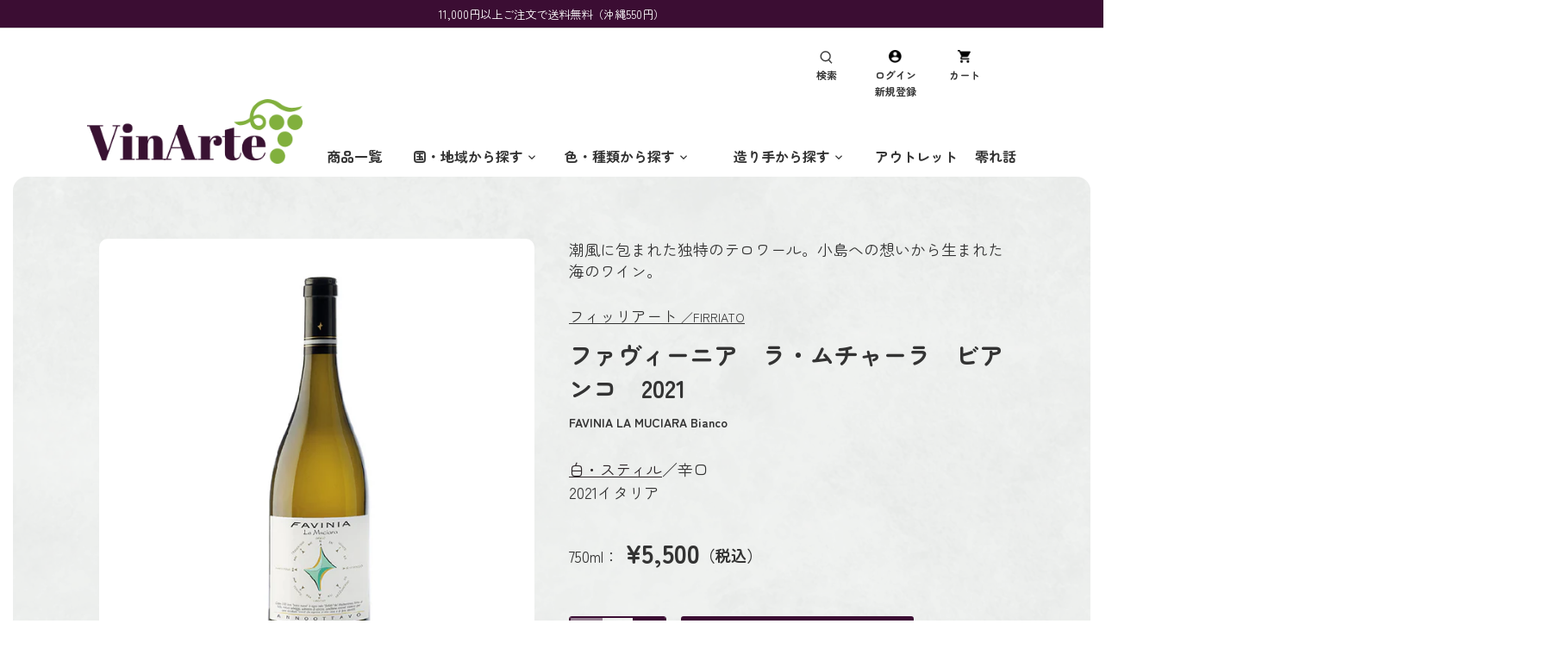

--- FILE ---
content_type: text/css
request_url: https://cdn.shopify.com/extensions/019a56e0-b018-73ee-9fa4-f4bea4a67074/ruffruff-order-limits-124/assets/entry-eUVkEetz.css
body_size: 550
content:
._closeButton_fvmw3_1{position:absolute!important;top:10px;right:12px;z-index:2!important;width:32px!important;min-width:32px!important;height:32px!important;min-height:32px!important;display:flex!important;align-items:center!important;justify-content:center!important;-webkit-appearance:auto!important;-moz-appearance:auto!important;appearance:auto!important;margin:0!important;padding:0!important;background-color:#fff!important;color:#1212128c!important;border:none!important;border-radius:50%!important;cursor:pointer!important}._closeButton_fvmw3_1:focus-visible{outline:.2rem solid rgba(18,18,18,.5);outline-offset:.3rem;box-shadow:0 0 0 .3rem #fff,0 0 .5rem .4rem #1212124d}@media screen and (max-width: 600px){._closeButton_fvmw3_1{right:10px}}._closeIcon_fvmw3_37{width:14px!important;height:auto!important}._contents_1ik3k_1{width:100%;height:auto;display:flex;flex-direction:column;z-index:1;padding:16px}._title_1ik3k_10{display:flex;align-items:center;justify-content:flex-start;flex-wrap:wrap;margin:0 32px 0 0;font-weight:500;font-size:16px;line-height:1.25;color:#121212;white-space:pre-wrap}._content_1ik3k_1{margin:0;font-weight:400;font-size:15px;line-height:150%;color:#121212;overflow:hidden;display:-webkit-box;-webkit-box-orient:vertical;-webkit-line-clamp:3;line-clamp:3;white-space:pre-wrap}._title_1ik3k_10+._content_1ik3k_1:not(:empty){margin-top:12px}._contents_1ik3k_1>small{margin:16px 0 0!important}._modal_1lshm_1{display:none}._modal_1lshm_1._open_1lshm_5{display:block}._overlay_1lshm_9{position:fixed;top:0;left:0;right:0;bottom:0;background-color:#38383880;display:flex;justify-content:center;align-items:center;will-change:opacity;z-index:2147483646}._container_1lshm_23{position:relative;background-color:#fff;width:100%;height:auto;max-width:600px;max-height:100vh;overflow-y:auto;will-change:transform;z-index:2147483647}@keyframes _fadeIn_1lshm_1{0%{opacity:0}to{opacity:1}}@keyframes _fadeOut_1lshm_1{0%{opacity:1}to{opacity:0}}@keyframes _slideIn_1lshm_1{0%{transform:translateY(15%)}to{transform:translateY(0)}}@keyframes _slideOut_1lshm_1{0%{transform:translateY(0)}to{transform:translateY(-10%)}}._modal_1lshm_1[aria-hidden=false] ._overlay_1lshm_9{animation:_fadeIn_1lshm_1 .3s cubic-bezier(0,0,.2,1)}._modal_1lshm_1[aria-hidden=true] ._overlay_1lshm_9{animation:_fadeOut_1lshm_1 .3s cubic-bezier(0,0,.2,1)}._modal_1lshm_1[aria-hidden=false] ._container_1lshm_23{animation:_slideIn_1lshm_1 .3s cubic-bezier(0,0,.2,1)}._modal_1lshm_1[aria-hidden=true] ._container_1lshm_23{animation:_slideOut_1lshm_1 .3s cubic-bezier(0,0,.2,1)}._root_psj3x_1{width:100%!important;height:auto!important;line-height:140%!important;margin:0!important;padding:0!important;font-size:15px!important;font-weight:400!important;text-align:left!important;background:none!important;border:none!important;border-radius:unset!important;box-shadow:none!important;text-decoration:none!important;white-space:pre-wrap!important;overflow:hidden!important}._root_psj3x_1:nth-of-type(n+2){margin:12px 0 0!important}.collection-grid ._root_1pw5q_2,product-sticky-form ._root_1pw5q_2,shop-the-look-desktop-carousel ._root_1pw5q_2,.product-collection ._root_1pw5q_2,.collection-products ._root_1pw5q_2,.home-products ._root_1pw5q_2,.related-products ._root_1pw5q_2,.product-list ._root_1pw5q_2,li ._root_1pw5q_2{display:none!important;visibility:hidden!important;width:0!important;height:0!important;min-width:0!important;min-height:0!important}._root_1pw5q_2{display:flex!important;flex-direction:column!important;width:100%!important;height:auto!important;margin:16px 0!important;padding:16px!important;border-radius:unset!important;box-shadow:none!important;overflow:hidden!important}


--- FILE ---
content_type: text/css
request_url: https://vinarte.jp/cdn/shop/t/8/assets/vc-style.css?v=183984639946969047291732766922
body_size: 8834
content:
@media (min-width: 1140px){.u-p-d-n{display:none!important}}@media (max-width: 1140px)and (min-width: 576px){.u-m-d-n{display:none!important}}@media (max-width: 576px){.u-s-d-n{display:none!important}}@media (min-width: 1140px){.sp-only{display:none}}@media (max-width: 1140px)and (min-width: 576px){.sp-only{display:none}}@media (max-width: 576px){.pc-only{display:none}}.inheritance-bold,#epb_content .flip-clock-wrapperht .flip,body.template-addresses main .container .row #address_tables .address_table .address_title,body.template-cart main .container .reading-column form.cart-form .row .cart-subtotal .h2 .money,body.template-cart main .container .reading-column form.cart-form .info-box h3,body.template-cart main .container .reading-column form.cart-form .cart-items .cart-item__total,body.template-cart main .container .reading-column form.cart-form .cart-items .cart-item__not-image .cart-item__price .cart-item__price__amount .struck-out-price,body.template-cart main .container .reading-column form.cart-form .cart-items .cart-item__not-image .cart-item__price .cart-item__price__amount .reduced-price,body.template-cart main .container .reading-column form.cart-form .cart-items .cart-item__not-image .cart-item__price .cart-item__price__amount .theme-money,body.template-cart main .container .reading-column form.cart-form .cart-items .cart-item__not-image .cart-item__description__title,body.template-account main #customer-account.container .row #customer_sidebar h2,body.template-article main .container h1,body.template-article main .container h2,body.template-article main .container h3,body.template-article main .container h4,body.template-article main .container h5,body.template-article main .container h6,body.template-article main .container strong,body.template-blog main .container .articles .article .reading-column h2,body.template-page main .container .page-column h1,body.template-page main .container .page-column h2,body.template-page main .container .page-column h3,body.template-page main .container .page-column h4,body.template-page main .container .page-column h5,body.template-page main .container .page-column h6,body.template-page main .container .page-column strong,body.template-product main h2.section-heading,body.template-product main h1.product-title,body.template-product main #shopify-section-product-template .container form .product-details .money-template del,body.template-product main #shopify-section-product-template .container form .product-details del.was,body.template-product main #shopify-section-product-template .container form .product-details #price.product-price-origin .tax-text,body.template-product main #shopify-section-product-template .container form .product-details #price.product-price-origin .current-price,body.template-product main #shopify-section-product-template .container form .product-details .product-section .product-description-meta-subtext span,body.template-index main#content #shopify-section-1478859958434 .section .article .reading-column h2,body.template-index main#content #shopify-section-1590157729940 .section .product-grid .product-block__inner .title,body.template-index main#content .shopify-section .section .container .opposing-items h1.section-heading,.product-grid .product-block__inner .product-block__title-price .price,.product-grid .product-block__inner .product-block__title-price .title,.product-grid .product-block__inner .product-block__title-price .ranking-label,.product-grid .product-block__inner .image .product-label--restock span,.product-grid .product-block__inner .image .product-label--coupon span,.product-grid .product-block__inner .image .product-label-free span,.product-grid .product-block__inner .image .product-label span,.header-container .page-header .container .logo-nav .main-nav .nav-item .nav-item-link,.header-container .page-header .toolbar-container .toolbar .toolbar-right .toolbar-icons .toolbar-account .toolbar-text,.header-container .page-header .toolbar-container .toolbar .toolbar-right .toolbar-icons .toolbar-cart .toolbar-text,.header-container .page-header .toolbar-container .toolbar .toolbar-right .toolbar-icons .toolbar-search .toolbar-text,.header-container .page-header .toolbar-container .toolbar .toolbar-right .toolbar-icons .toolbar-account span .toolbar-text,.header-container .page-header .toolbar-container .toolbar .toolbar-right .toolbar-icons .toolbar-cart span .toolbar-text,.header-container .page-header .toolbar-container .toolbar .toolbar-right .toolbar-icons .toolbar-search span .toolbar-text,.collection-header h1.page-title,div.page-title h1,h1.page-title span{font-weight:700;font-family:Zen Maru Gothic,sans-serif!important}.inheritance-background-type01,body.template-collection main .collection-page .container .product-list-container,.inheritance-shopify-section-product,body.template-product main #shopify-section-product-recommendations,body.template-product main #shopify-section-product-template,body.template-index main#content #shopify-section-1590157729940 .section,body.template-index main#content #shopify-section-1590506747837 .section{background-image:url(./bg-type-01.png);background-size:contain}.inheritance-background-type02,body.template-index main#content #shopify-section-1590506637124 .section{background-image:url(./bg-type-02.png);background-size:contain}.inheritance-content,body.template-order main .container .reading-column,body.template-order main .container .back-link span,body.template-addresses main .container .row,body.template-addresses main .container .back-link span,body.template-account main #customer-register.container .back-link span,body.template-account main #customer-account.container .row,body.template-account main #customer-account.container .back-link span,body.template-search main .container .product-grid,body.template-search main .container .spaced-row p.no-results span,div.page-title h1,h1.page-title span,.inline-row,.container{width:92%;box-sizing:border-box;padding:0 50px;position:relative;margin:0 auto!important;max-width:1440px;display:block}@media (max-width: 576px){.inheritance-content,body.template-order main .container .reading-column,body.template-order main .container .back-link span,body.template-addresses main .container .row,body.template-addresses main .container .back-link span,body.template-account main #customer-register.container .back-link span,body.template-account main #customer-account.container .row,body.template-account main #customer-account.container .back-link span,body.template-search main .container .product-grid,body.template-search main .container .spaced-row p.no-results span,div.page-title h1,h1.page-title span,.inline-row,.container{padding:0}}.inheritance-container-reset,body.template-order main .container,body.template-addresses main .container,body.template-register main .container,body.template-cart main .container,body.template-account main #customer-register.container,body.template-account main #customer-account.container,body.template-login main .container,body.template-search main .container,body.template-article main .container,body.template-blog main .container,body.template-page main .container,body.template-product main #shopify-section-product-template{margin-top:-3.5em!important;width:100%;max-width:100%;padding:0}@media (max-width: 576px){.inheritance-container-reset,body.template-order main .container,body.template-addresses main .container,body.template-register main .container,body.template-cart main .container,body.template-account main #customer-register.container,body.template-account main #customer-account.container,body.template-login main .container,body.template-search main .container,body.template-article main .container,body.template-blog main .container,body.template-page main .container,body.template-product main #shopify-section-product-template{margin-top:0!important}}html,button,input,select,textarea{font-family:Zen Maru Gothic,sans-serif}table a{text-decoration:underline}.rte table{border-top:1px solid #7f7f7f;border-bottom:1px solid #7f7f7f}.rte tr{border-top:1px solid #7f7f7f}.rte tr:first-child{border-top:none}.rte tr th{background-color:#f7f7f7}.rte tr:first-child th{border:none}.rte tr th+th,.rte tr th+td,.rte tr td+td{border-left:1px solid #7f7f7f}.social-links{text-align:right}.cc-carousel.grid .product-block.product-block--gap-0{margin-bottom:0!important}.inline-row .breadcrumbs{margin:15px 0 0}@media (max-width: 576px){.inline-row .breadcrumbs{padding:0 15px}}.collection-breadcrumb{margin:0;border:none;padding:0}@media (max-width: 576px){.collection-breadcrumb{border-top:none!important;margin:10px 0 0!important}}h1.page-title{margin:85px auto 125px;border-bottom:1px solid #c8c8c8;width:100%;padding:0 0 15px}@media (max-width: 576px){h1.page-title{margin:40px auto 60px}}h1.page-title span{text-align:left}@media (max-width: 576px){h1.page-title span{padding:0 15px;font-size:24px}}div.page-title{margin:85px auto 125px;border-bottom:1px solid #c8c8c8;width:100%;padding:0 0 15px}@media (max-width: 576px){div.page-title{margin:40px auto 60px}}div.page-title h1{float:none!important;text-align:left}@media (max-width: 576px){div.page-title h1{padding:0 15px}}@media (max-width: 576px){.collection-header{padding:0!important}}.collection-header h1.page-title{margin:85px auto 125px;border-bottom:1px solid #c8c8c8;width:100%;text-align:left}@media (max-width: 576px){.collection-header h1.page-title{margin:40px auto 60px;padding:0 0 20px}}#shopify-section-header,#shopify-section-cart-drawer{margin:0}.reading-column{width:100%}.header-container{margin:0;box-shadow:none;background-color:#fff}.header-container .page-header{padding:25px 0 15px}@media (max-width: 576px){.header-container .page-header{height:auto;padding:10px 0 15px}}@media (max-width: 576px){.header-container .page-header .toolbar-container .toolbar{display:block}}@media (max-width: 1140px)and (min-width: 576px){.header-container .page-header .toolbar-container .toolbar .toolbar-right{width:100%}}.header-container .page-header .toolbar-container .toolbar .toolbar-right .main-search__form{border-radius:10px;border-width:1px;max-width:330px;margin:0 35px 0 auto}@media (max-width: 1140px)and (min-width: 576px){.header-container .page-header .toolbar-container .toolbar .toolbar-right .main-search__form{max-width:100%;margin:10px 0}}.header-container .page-header .toolbar-container .toolbar .toolbar-right .main-search__form input{-webkit-box-ordinal-group:3;-webkit-order:2;order:2}@media (max-width: 576px){.header-container .page-header .toolbar-container .toolbar .toolbar-right .main-search__form input{height:32px;padding:0 0 0 18px}}.header-container .page-header .toolbar-container .toolbar .toolbar-right .main-search__form button{-webkit-box-ordinal-group:4;-webkit-order:3;order:3;background-color:#fff;color:#000;margin:0}@media (max-width: 576px){.header-container .page-header .toolbar-container .toolbar .toolbar-right .main-search__form button svg{width:11px;height:11px}}.header-container .page-header .toolbar-container .toolbar .toolbar-right .toolbar-icons .toolbar-account,.header-container .page-header .toolbar-container .toolbar .toolbar-right .toolbar-icons .toolbar-cart,.header-container .page-header .toolbar-container .toolbar .toolbar-right .toolbar-icons .toolbar-search{height:auto;line-height:1;width:60px;display:inline-block;text-align:center;-webkit-box-align:center;-webkit-align-items:center;align-items:center;margin:0 10px}@media (max-width: 576px){.header-container .page-header .toolbar-container .toolbar .toolbar-right .toolbar-icons .toolbar-account,.header-container .page-header .toolbar-container .toolbar .toolbar-right .toolbar-icons .toolbar-cart,.header-container .page-header .toolbar-container .toolbar .toolbar-right .toolbar-icons .toolbar-search{line-height:1!important;width:auto!important;height:auto!important;margin:12px 9px}}.header-container .page-header .toolbar-container .toolbar .toolbar-right .toolbar-icons .toolbar-account span,.header-container .page-header .toolbar-container .toolbar .toolbar-right .toolbar-icons .toolbar-cart span,.header-container .page-header .toolbar-container .toolbar .toolbar-right .toolbar-icons .toolbar-search span{top:-1px;display:inline-block;line-height:19px;font-size:12px;width:100%}.header-container .page-header .toolbar-container .toolbar .toolbar-right .toolbar-icons .toolbar-account span img,.header-container .page-header .toolbar-container .toolbar .toolbar-right .toolbar-icons .toolbar-cart span img,.header-container .page-header .toolbar-container .toolbar .toolbar-right .toolbar-icons .toolbar-search span img{display:inline-block;margin:auto;fill:none;stroke:currentColor;stroke-width:2px;width:15px;height:15px;line-height:19px}@media (max-width: 576px){.header-container .page-header .toolbar-container .toolbar .toolbar-right .toolbar-icons .toolbar-account span img,.header-container .page-header .toolbar-container .toolbar .toolbar-right .toolbar-icons .toolbar-cart span img,.header-container .page-header .toolbar-container .toolbar .toolbar-right .toolbar-icons .toolbar-search span img{width:18.2692307692px;height:18.2692307692px;line-height:18.2692307692px}}@media (max-width: 576px){.header-container .page-header .toolbar-container .toolbar .toolbar-right .toolbar-icons .toolbar-account span .toolbar-text,.header-container .page-header .toolbar-container .toolbar .toolbar-right .toolbar-icons .toolbar-cart span .toolbar-text,.header-container .page-header .toolbar-container .toolbar .toolbar-right .toolbar-icons .toolbar-search span .toolbar-text{display:none}}.header-container .page-header .toolbar-container .toolbar .toolbar-right .toolbar-icons .toolbar-account svg,.header-container .page-header .toolbar-container .toolbar .toolbar-right .toolbar-icons .toolbar-cart svg,.header-container .page-header .toolbar-container .toolbar .toolbar-right .toolbar-icons .toolbar-search svg{width:15px;height:15px;margin-bottom:3px}@media (max-width: 576px){.header-container .page-header .toolbar-container .toolbar .toolbar-right .toolbar-icons .toolbar-account svg,.header-container .page-header .toolbar-container .toolbar .toolbar-right .toolbar-icons .toolbar-cart svg,.header-container .page-header .toolbar-container .toolbar .toolbar-right .toolbar-icons .toolbar-search svg{margin-bottom:0;width:18.2692307692px;height:18.2692307692px;line-height:18.2692307692px;position:relative}}@media (max-width: 576px){.header-container .page-header .toolbar-container .toolbar .toolbar-right .toolbar-icons .toolbar-account .toolbar-text,.header-container .page-header .toolbar-container .toolbar .toolbar-right .toolbar-icons .toolbar-cart .toolbar-text,.header-container .page-header .toolbar-container .toolbar .toolbar-right .toolbar-icons .toolbar-search .toolbar-text{display:none}}.header-container .page-header .toolbar-container .toolbar .toolbar-right .toolbar-icons .toolbar-cart .current-cart{width:100%;display:-webkit-box;display:-webkit-flex;display:flex;-webkit-box-align:center;-webkit-align-items:center;align-items:center;top:0;-webkit-transform:none;transform:none}.header-container .page-header .toolbar-container .toolbar .toolbar-right .toolbar-icons .toolbar-cart .current-cart .current-cart-count{top:-7px;left:calc(100% - 30px);width:18px;height:18px;line-height:23px}@media (max-width: 576px){.header-container .page-header .toolbar-container .toolbar .toolbar-right .toolbar-icons .toolbar-cart .current-cart .current-cart-count{top:-12px;left:6px}}.header-container .page-header .toolbar-container .toolbar .toolbar-right .toolbar-icons .toolbar-cart .current-cart .current-cart-count .inner-count{padding:0}.header-container .page-header .toolbar-container .toolbar .toolbar-left{-webkit-box-pack:justify;-webkit-justify-content:space-between;justify-content:space-between}.header-container .page-header .container .logo-nav{display:-webkit-box;display:-webkit-flex;display:flex;-webkit-box-align:end;-webkit-align-items:flex-end;align-items:flex-end;-webkit-box-pack:justify;-webkit-justify-content:space-between;justify-content:space-between}@media (max-width: 576px){.header-container .page-header .container .logo-nav{margin-left:15px}}@media (max-width: 1320px){.header-container .page-header .container .logo-nav .main-nav{font-size:16px}}@media (max-width: 1140px){.header-container .page-header .container .logo-nav .main-nav ul{-webkit-box-pack:end;-webkit-justify-content:flex-end;justify-content:flex-end}}@media (max-width: 1140px){.header-container .page-header .container .logo-nav .main-nav .nav-item{margin:10px 0 0}}.header-container .page-header .container .logo-nav .main-nav .nav-item.drop-uber{padding-left:28px}@media (max-width: 1320px){.header-container .page-header .container .logo-nav .main-nav .nav-item.drop-uber{padding-left:20px}}@media (max-width: 1140px){.header-container .page-header .container .logo-nav .main-nav .nav-item.drop-uber{padding-right:1em}}.header-container .page-header .container .logo-nav .main-nav .nav-item.dropdown .nav-item-link:nth-child(1){padding:0 1em}.header-container .page-header .container .logo-nav .main-nav .nav-item .nav-item-link{padding:0 0 0 28px}@media (max-width: 1320px){.header-container .page-header .container .logo-nav .main-nav .nav-item .nav-item-link{padding:0 0 0 20px}}@media (max-width: 1140px){.header-container .page-header .container .logo-nav .main-nav .nav-item .nav-item-link{padding:0 0 0 1em}}.header-container .page-header .container .logo-nav .main-nav .nav-item .sub-nav{top:33px}@media (max-width: 1140px){.header-container .page-header .container .logo-nav .main-nav .nav-item .sub-nav{top:72px}}@media (max-width: 576px){.header-container .page-header .container .logo-nav .main-nav .nav-item .sub-nav{top:84px}}.header-container .page-header .container .toolbar-logo{margin:0}@media (max-width: 576px){.header-container .page-header .container .toolbar-logo{margin-left:15px}}.header-container .page-header .container .toolbar-logo .logo{margin:0}body.template-collection .header-container,body.template-page .header-container,body.template-blog .header-container,body.template-article .header-container,body.template-search .header-container,body.template-login .header-container,body.template-account .header-container,body.template-cart .header-container,body.template-register .header-container,body.template-addresses .header-container,body.template-order .header-container{border-bottom:1px solid #c8c8c8}#shopify-section-announcement-bar{margin:0}#page-footer{padding-top:50px}@media (max-width: 576px){#page-footer{padding:25px 0 0}}#page-footer .container .back-to-top-row{margin:0;position:absolute;right:-5%;top:0}@media (max-width: 1370px)and (min-width: 1140px){#page-footer .container .back-to-top-row{right:0}}@media (max-width: 1140px){#page-footer .container .back-to-top-row{right:0;top:0}}@media (max-width: 576px){#page-footer .container .back-to-top-row{margin:0;position:absolute;right:15px;top:-20px}}#page-footer .container .back-to-top-row img{width:14px}#page-footer .container .signup-row{-webkit-box-align:start;-webkit-align-items:flex-start;align-items:flex-start;padding-bottom:0}@media (max-width: 1140px)and (min-width: 576px){#page-footer .container .signup-row .column.half:nth-child(1){width:46%}}@media (max-width: 1140px)and (min-width: 576px){#page-footer .container .signup-row .column.half:nth-child(2){width:54%}}@media (max-width: 576px){#page-footer .container .signup-row .extra-column{margin-bottom:0}}@media (max-width: 576px){#page-footer .container .signup-row .extra-column .logo-column{padding:0!important}}#page-footer .container .signup-row .extra-column .logo-column .footer-logo-container a{border-bottom:none}#page-footer .container .signup-row .extra-column .logo-column .footer-logo-container a img{width:162px}@media (max-width: 576px){#page-footer .container .signup-row .extra-column .logo-column .footer-logo-container a img{width:120px}}#page-footer .container .signup-row .social-column nav ul{margin:1em 0;text-align:right}@media (max-width: 576px){#page-footer .container .signup-row .social-column nav ul{text-align:left}}#page-footer .container .signup-row .social-column nav ul li{display:inline-block;margin-right:0;margin-left:1.25em}@media (max-width: 576px){#page-footer .container .signup-row .social-column nav ul li:first-child{margin-top:0}}@media (max-width: 576px){#page-footer .container .signup-row .social-column nav ul li{width:100%;margin-top:10px;margin-left:0}}#page-footer .container .footer-lower{padding:0;width:100%;margin:15px auto!important}@media (max-width: 576px){#page-footer .container .footer-lower{margin:0}}@media (max-width: 576px){#page-footer .container .footer-lower .inline-item{margin:1em 0}}#page-footer .container .footer-lower .inline-item .copy{padding-left:20px;padding-right:20px}@media (max-width: 576px){#page-footer .container .footer-lower .inline-item .copy{padding:0}}#page-footer .container .footer-lower .footer-attenntion{text-align:right}@media (max-width: 576px){#page-footer .container .footer-lower .footer-attenntion{text-align:left}}.cc-carousel-container .cc-carousel{margin:25px 0 0}.cc-carousel--previous,.cc-carousel--next{top:42%}.cc-carousel--previous:hover .icon-arrow,.cc-carousel--next:hover .icon-arrow{color:#000}.cc-carousel--previous .icon-arrow,.cc-carousel--next .icon-arrow{color:#707070;font-size:37px;font-weight:700;-webkit-transition:color .3s ease-in;transition:color .3s ease-in}.cc-carousel--previous{left:9.5%}@media (min-width: 1140px)and (max-width: 1800px){.cc-carousel--previous{left:3.5%}}@media (max-width: 1140px){.cc-carousel--previous{left:2.5%}}@media (max-width: 576px){.cc-carousel--previous{left:0%}}.cc-carousel--previous .icon-carousel-left{width:31px}.cc-carousel--next{right:9.5%}@media (min-width: 1140px)and (max-width: 1800px){.cc-carousel--next{right:3.5%}}@media (max-width: 1140px){.cc-carousel--next{right:2.5%}}@media (max-width: 576px){.cc-carousel--next{right:0%}}.cc-carousel--next .icon-carousel-right{width:31px}.cc-start .cc-carousel--previous,.cc-end .cc-carousel--next{opacity:.3!important}.product-grid{width:100%}@media (max-width: 576px){.product-grid{padding-bottom:20px;margin-top:15px}}.product-grid .product-block{margin:0 15px 0 0!important;border-radius:10px;background:none!important}.product-grid .product-block.max-cols-4{width:calc(25% - 15px)!important}@media (max-width: 576px){.product-grid .product-block.min-cols-2{width:calc(52% - 15px)!important}}.product-grid .product-block__inner{margin:0}.product-grid .product-block__inner .image{border-radius:10px;padding:73px 0 40px;margin:0;box-sizing:content-box}@media (max-width: 576px){.product-grid .product-block__inner .image{padding:40px 0 30px}}.product-grid .product-block__inner .image .inner .rimage-outer-wrapper .rimage-wrapper .rimage__image{border-radius:10px;background-color:#fff}.product-grid .product-block__inner .image .product-label span{display:block;border-radius:10px;width:160px;line-height:26px;height:auto;text-align:center;font-size:14px}@media (min-width: 576px)and (max-width: 1140px){.product-grid .product-block__inner .image .product-label span{width:100%;max-width:160px;line-height:26px;height:auto}}@media (max-width: 576px){.product-grid .product-block__inner .image .product-label span{width:100px;line-height:10px;height:auto;font-size:10px}}.product-grid .product-block__inner .image .product-label-free span{display:block;border-radius:10px;width:160px;line-height:24px;height:auto;text-align:center;padding:3px 8px;font-size:14px;background-color:#fff;color:#b54949;border:1px solid #b54949}@media (max-width: 1140px)and (min-width: 576px){.product-grid .product-block__inner .image .product-label-free span{width:100%;max-width:160px;line-height:24px;height:auto}}@media (max-width: 576px){.product-grid .product-block__inner .image .product-label-free span{width:100%;line-height:10px;height:auto;font-size:10px}}.product-grid .product-block__inner .image .product-label--coupon span{display:block;border-radius:10px;width:160px;line-height:24px;height:auto;text-align:center;padding:3px 8px;font-size:14px;background-color:#b54949;color:#fff}@media (max-width: 1140px)and (min-width: 576px){.product-grid .product-block__inner .image .product-label--coupon span{width:100%;max-width:160px;line-height:24px;height:auto}}@media (max-width: 576px){.product-grid .product-block__inner .image .product-label--coupon span{width:100%;line-height:10px;height:auto;font-size:10px}}.product-grid .product-block__inner .image .product-label--restock span{display:block;border-radius:10px;width:160px;line-height:24px;height:auto;text-align:center;padding:3px 8px;font-size:14px;background-color:#e49577;color:#fff}@media (max-width: 1140px)and (min-width: 576px){.product-grid .product-block__inner .image .product-label--restock span{width:100%;max-width:160px;line-height:24px;height:auto}}@media (max-width: 576px){.product-grid .product-block__inner .image .product-label--restock span{width:100%;line-height:10px;height:auto;font-size:10px}}.product-grid .product-block__inner .product-block__title-price .ranking-label{background-color:#3b0d33;border-radius:10px;height:32px;line-height:32px;color:#fff;margin-top:15px}@media (max-width: 576px){.product-grid .product-block__inner .product-block__title-price .ranking-label{height:30.7692307692px;line-height:30.7692307692px}}.product-grid .product-block__inner .product-block__title-price .title{margin-top:25px;font-size:16px}@media (max-width: 576px){.product-grid .product-block__inner .product-block__title-price .title{font-size:14px;margin-top:14px}}.product-grid .product-block__inner .product-block__title-price .title .product-description-meta-enp{font-family:Zen Maru Gothic,sans-serif!important;font-weight:400!important;font-size:14px;margin:0 0 10px;display:inline-block}.product-grid .product-block__inner .product-block__title-price .price{display:-webkit-box;display:-webkit-flex;display:flex;-webkit-box-pack:center;-webkit-justify-content:center;justify-content:center;-webkit-flex-wrap:wrap;flex-wrap:wrap}.product-grid .product-block__inner .product-block__title-price .price.on-sale del{-webkit-box-ordinal-group:2;-webkit-order:1;order:1;font-size:14px;margin-right:10px;margin-bottom:5px;text-decoration:none;opacity:1!important}@media (max-width: 576px){.product-grid .product-block__inner .product-block__title-price .price.on-sale del{font-size:12px;margin-right:5px}}.product-grid .product-block__inner .product-block__title-price .price.on-sale del span{text-decoration:line-through}.product-grid .product-block__inner .product-block__title-price .price .on-sale-inner{display:-webkit-box;display:-webkit-flex;display:flex;-webkit-box-align:baseline;-webkit-align-items:baseline;align-items:baseline}.product-grid .product-block__inner .product-block__title-price .price .on-sale-inner .list-price{margin-bottom:10px;margin-right:4px;text-decoration:line-through}.product-grid .product-block__inner .product-block__title-price .price .on-sale-inner .amount{width:auto;color:#b54949!important}.product-grid .product-block__inner .product-block__title-price .price .amount{width:100%;font-size:20px;-webkit-box-ordinal-group:3;-webkit-order:2;order:2;margin-bottom:10px;color:#000!important}@media (max-width: 576px){.product-grid .product-block__inner .product-block__title-price .price .amount{font-size:16px}}.product-grid .product-block__inner .product-block__title-price .money-template{-webkit-box-ordinal-group:3;-webkit-order:2;order:2}.product-grid .product-block__inner .product-block__title-price .money-template del{opacity:1!important;text-decoration:none;font-weight:700}.product-grid .product-block__inner .product-block__title-price .money-template del span{text-decoration:line-through}.inheritance-featured,body.template-index main#content #shopify-section-1590157729940 .section,body.template-index main#content #shopify-section-1590506637124 .section,body.template-index main#content #shopify-section-1590506747837 .section{margin:0!important;padding:65px 0 160px!important;border-radius:16px}@media (max-width: 1140px){.inheritance-featured,body.template-index main#content #shopify-section-1590157729940 .section,body.template-index main#content #shopify-section-1590506637124 .section,body.template-index main#content #shopify-section-1590506747837 .section{margin:0!important;padding:60px 0!important}}@media (max-width: 576px){.inheritance-featured,body.template-index main#content #shopify-section-1590157729940 .section,body.template-index main#content #shopify-section-1590506637124 .section,body.template-index main#content #shopify-section-1590506747837 .section{padding:30px 15px 60px!important}}body.template-index main#content{margin:-50px 0 0;padding:0 15px}@media (max-width: 576px){body.template-index main#content{margin:0;padding:0}}body.template-index main#content .shopify-section{margin:15px 0 0}@media (max-width: 576px){body.template-index main#content .shopify-section{padding:0 15px}}@media (max-width: 576px){body.template-index main#content .shopify-section .section{margin:0}}body.template-index main#content .shopify-section .section .container .opposing-items{margin:0}body.template-index main#content .shopify-section .section .container .opposing-items h1.section-heading{bottom:0}@media (max-width: 576px){body.template-index main#content .shopify-section .section .container .opposing-items h1.section-heading{font-size:24px}}body.template-index main#content #section-id-1638757673d1a86772{margin:0}@media (max-width: 576px){body.template-index main#content #shopify-section-1590506747837 .section .product-grid .product-block.min-cols-2{width:calc(58% - 5px)!important}}@media (max-width: 576px){body.template-index main#content #shopify-section-1590506747837 .section .cc-carousel--previous,body.template-index main#content #shopify-section-1590506747837 .section .cc-carousel--next{top:38%}}@media (max-width: 576px){body.template-index main#content #shopify-section-1590506637124 .section .product-grid .product-block.min-cols-2{width:calc(58% - 5px)!important}}@media (max-width: 576px){body.template-index main#content #shopify-section-1590506637124 .section .cc-carousel--previous,body.template-index main#content #shopify-section-1590506637124 .section .cc-carousel--next{top:32%}}body.template-index main#content #shopify-section-1590506637124 .section .opposing-items .more-link{display:none}body.template-index main#content #shopify-section-1590157729940 .section .cc-carousel--previous,body.template-index main#content #shopify-section-1590157729940 .section .cc-carousel--next{top:46%}@media (max-width: 1140px){body.template-index main#content #shopify-section-1590157729940 .section .cc-carousel--previous,body.template-index main#content #shopify-section-1590157729940 .section .cc-carousel--next{top:55%}}@media (max-width: 576px){body.template-index main#content #shopify-section-1590157729940 .section .cc-carousel--previous,body.template-index main#content #shopify-section-1590157729940 .section .cc-carousel--next{top:51%}}@media (max-width: 576px){body.template-index main#content #shopify-section-1590157729940 .section .product-grid .product-block{width:calc(58% - 5px)!important;margin:25px 15px 0 0!important}}@media (max-width: 1140px)and (min-width: 576px){body.template-index main#content #shopify-section-1590157729940 .section .product-grid .product-block.max-cols-3{width:calc(33% - 15px)!important}}body.template-index main#content #shopify-section-1590157729940 .section .product-grid .product-block__inner{margin:25px 0 0}@media (max-width: 576px){body.template-index main#content #shopify-section-1590157729940 .section .product-grid .product-block__inner{margin:0}}body.template-index main#content #shopify-section-1590157729940 .section .product-grid .product-block__inner .image{padding:0}body.template-index main#content #shopify-section-1590157729940 .section .product-grid .product-block__inner .title{margin-top:25px;font-size:16px}@media (max-width: 576px){body.template-index main#content #shopify-section-1590157729940 .section .product-grid .product-block__inner .title{font-size:14px;margin-top:14px}}body.template-index main#content #shopify-section-1590157729940 .section .opposing-items .more-link{display:none}body.template-index main#content #shopify-section-1478859958434 .section{margin:0!important;padding:65px 0 155px!important}@media (max-width: 1140px){body.template-index main#content #shopify-section-1478859958434 .section{margin:0!important;padding:60px 0!important}}@media (max-width: 576px){body.template-index main#content #shopify-section-1478859958434 .section{padding:30px 15px 60px!important}}body.template-index main#content #shopify-section-1478859958434 .section .article.fourth{width:25%;margin:50px 0 0;padding:25px}@media (max-width: 576px){body.template-index main#content #shopify-section-1478859958434 .section .article.fourth{width:100%;margin-top:30px}}body.template-index main#content #shopify-section-1478859958434 .section .article:not(:first-child){border-left:#000 1px solid}@media (max-width: 576px){body.template-index main#content #shopify-section-1478859958434 .section .article:not(:first-child){border-top:#000 1px solid;border-left:none}}body.template-index main#content #shopify-section-1478859958434 .section .article .reading-column h2{font-size:18px}@media (max-width: 1140px)and (min-width: 576px){body.template-index main#content #shopify-section-1478859958434 .section .article .reading-column h2{display:block;height:50px}}@media (max-width: 576px){body.template-index main#content #shopify-section-1478859958434 .section .article .reading-column h2{margin-bottom:15px}}body.template-index main#content #shopify-section-1478859958434 .section .article .reading-column .excerpt{font-size:14px;height:190px}@media (max-width: 1140px){body.template-index main#content #shopify-section-1478859958434 .section .article .reading-column .excerpt{height:300px}}@media (max-width: 576px){body.template-index main#content #shopify-section-1478859958434 .section .article .reading-column .excerpt{height:auto;margin:0 0 25px}}body.template-index main#content #shopify-section-1478859958434 .section .article .reading-column .date{margin:0 0 15px}@media (max-width: 576px){body.template-index .section-slideshow .slideshow{padding:0 0 40px;margin:0 0 40px}}body.template-index .section-slideshow .slideshow .slick-list .slick-track .slick-slide{margin-right:7.5px!important;margin-left:7.5px!important}body.template-index .section-slideshow .slideshow .slick-dots li button:before{color:#707070}body.template-index .section-slideshow .slideshow .slick-dots .slick-active button:before{color:#3b0d33}body.template-index .section-slideshow .slide .image-overlay .line-2 em{font-size:.9em}@media (max-width: 576px){body.template-index .section-slideshow .slide .image-overlay .line-2{font-size:16px;padding:0 1em}}.inheritance-shopify-section-product,body.template-product main #shopify-section-product-recommendations,body.template-product main #shopify-section-product-template{border-radius:16px;margin:15px;padding:65px 0 160px!important;width:auto!important;min-width:auto}@media (max-width: 576px){.inheritance-shopify-section-product,body.template-product main #shopify-section-product-recommendations,body.template-product main #shopify-section-product-template{padding:30px 15px 60px!important}}@media (max-width: 1140px){body.template-product main #shopify-section-product-template{padding:60px 0 70px!important}}@media (max-width: 576px){body.template-product main #shopify-section-product-template{padding:30px 15px 60px!important}}body.template-product main #shopify-section-product-template .container .inline-row{margin:1em 0!important;padding:0;width:100%}body.template-product main #shopify-section-product-template .container .product-gallery .main .product-media .main-img-link{background-color:#fff;border-radius:10px;padding:20px}body.template-product main #shopify-section-product-template .container form .product-details{margin:0!important}body.template-product main #shopify-section-product-template .container form .product-details .product-section{border:none;padding:0}@media (max-width: 576px){body.template-product main #shopify-section-product-template .container form .product-details .product-section{border-radius:5px;padding:10px}}body.template-product main #shopify-section-product-template .container form .product-details .product-section+.product-section{margin-top:30px}body.template-product main #shopify-section-product-template .container form .product-details .product-section .product-description.marg-no{margin:0}body.template-product main #shopify-section-product-template .container form .product-details .product-section .product-description-free-shipping{margin:15px 0!important}body.template-product main #shopify-section-product-template .container form .product-details .product-section .product-description-meta-enp{font-family:Zen Maru Gothic,sans-serif;font-size:14px;display:inline-block;margin-bottom:10px}@media (max-width: 576px){body.template-product main #shopify-section-product-template .container form .product-details .product-section .product-description-meta-enp{font-size:12px}}body.template-product main #shopify-section-product-template .container form .product-details .product-section .product-description-meta-title{margin-top:20px;padding-top:40px;border-top:1px solid #767777}body.template-product main #shopify-section-product-template .container form .product-details .product-section .product-description-meta-cpy{font-size:18px;margin-bottom:30px;line-height:1.4}body.template-product main #shopify-section-product-template .container form .product-details .product-section .product-description-meta-why{font-size:18px}body.template-product main #shopify-section-product-template .container form .product-details .product-section .product-description-meta-subtext{font-size:14px;margin-bottom:30px;line-height:1.5}body.template-product main #shopify-section-product-template .container form .product-details .product-section .product-description-meta-feature{font-size:18px;margin-bottom:20px!important;line-height:1.5}body.template-product main #shopify-section-product-template .container form .product-details .product-description-meta-table{border-top:1px solid #767777!important;border-bottom:1px solid #767777!important;width:100%}body.template-product main #shopify-section-product-template .container form .product-details .product-description-meta-table tbody tr th{font-size:14px;font-weight:400;width:35%;text-align:left;padding:10px 0!important;border-right:1px solid #767777!important;background:none}body.template-product main #shopify-section-product-template .container form .product-details .product-description-meta-table tbody tr td{font-size:14px;font-weight:400;text-align:left;padding:10px!important}body.template-product main #shopify-section-product-template .container form .product-details .product-description-meta-table tbody tr:not(:last-child) th,body.template-product main #shopify-section-product-template .container form .product-details .product-description-meta-table tbody tr:not(:last-child) td{border-bottom:1px solid #767777!important}body.template-product main #shopify-section-product-template .container form .product-details #price.product-price-origin{display:-webkit-box;display:-webkit-flex;display:flex;-webkit-box-align:end;-webkit-align-items:flex-end;align-items:flex-end;margin-bottom:30px}body.template-product main #shopify-section-product-template .container form .product-details #price.product-price-origin .product-description-meta-liter{-webkit-box-ordinal-group:2;-webkit-order:1;order:1;font-size:18px}@media (max-width: 576px){body.template-product main #shopify-section-product-template .container form .product-details #price.product-price-origin .product-description-meta-liter{font-size:14px}}body.template-product main #shopify-section-product-template .container form .product-details #price.product-price-origin .current-price{-webkit-box-ordinal-group:4;-webkit-order:3;order:3;font-size:30px!important;margin:0 0 -7px 8px!important}body.template-product main #shopify-section-product-template .container form .product-details #price.product-price-origin .tax-text{-webkit-box-ordinal-group:5;-webkit-order:4;order:4;font-size:18px;margin:0 0 -3px}@media (max-width: 576px){body.template-product main #shopify-section-product-template .container form .product-details #price.product-price-origin .tax-text{font-size:14px}}body.template-product main #shopify-section-product-template .container form .product-details .money-template del,body.template-product main #shopify-section-product-template .container form .product-details del.was{font-size:18px;text-decoration:none}@media (max-width: 576px){body.template-product main #shopify-section-product-template .container form .product-details .money-template del,body.template-product main #shopify-section-product-template .container form .product-details del.was{font-size:14px}}body.template-product main #shopify-section-product-template .container form .product-details .money-template del span,body.template-product main #shopify-section-product-template .container form .product-details del.was span{text-decoration:line-through}body.template-product main #shopify-section-product-template .container form .product-details .product-accordion-btn{margin:0 0 0 auto;border:#000 1px solid;border-radius:10px;display:block;width:163px;height:24px;line-height:24px;font-size:14px;text-align:center;cursor:pointer}body.template-product main #shopify-section-product-template .container form .product-details .product-accordion-content{position:relative;margin-bottom:0}body.template-product main #shopify-section-product-template .container form .product-details .product-accordion-content:after{content:"";width:100%;position:absolute;bottom:0;display:block;height:145px;background:-webkit-linear-gradient(top,rgba(255,255,255,0) 0%,#eff1f0 90%);background:linear-gradient(180deg,#fff0,#eff1f0 90%)}body.template-product main #shopify-section-product-template .container form .product-details .product-accordion-content.show{margin-bottom:4%}body.template-product main #shopify-section-product-template .container form .product-details .product-accordion-content.show:after{display:none}body.template-product main #shopify-section-product-story{margin:0}body.template-product main #shopify-section-product-recommendations .products-section{margin:0}body.template-product main #shopify-section-product-recommendations .products-section .product-grid .product-block.max-cols-5{width:calc(20% - 20px)!important;min-width:calc(20% - 20px)!important;margin:0 10px;background:transparent}@media (max-width: 576px){body.template-product main #shopify-section-product-recommendations .products-section .product-grid .product-block.max-cols-5{width:calc(50% - 20px)!important;margin:0 10px}}body.template-product main h1.product-title{font-size:28px;margin:.5em 0 .35em}@media (max-width: 576px){body.template-product main h1.product-title{font-size:22px}}body.template-collection main .collection-page{padding:0}body.template-collection main .collection-page .container{padding:0 50px}@media (max-width: 576px){body.template-collection main .collection-page .container{padding:0 15px}}body.template-collection main .collection-page .container .collection-breadcrumb{margin:0!important}@media (max-width: 576px){body.template-collection main .collection-page .container .collection-breadcrumb{margin:0 0 40x}}@media (max-width: 576px){body.template-collection main .collection-page .container .collection-breadcrumb .breadcrumbs{padding:0}}body.template-collection main .collection-page .container .collection-header{margin:85px auto 0}@media (max-width: 576px){body.template-collection main .collection-page .container .collection-header{margin:40px auto 0}}body.template-collection main .collection-page .container .collection-header .header-text{-webkit-box-orient:initial;-webkit-box-direction:initial;-webkit-flex-direction:initial;flex-direction:initial;width:100%}@media (max-width: 576px){body.template-collection main .collection-page .container .collection-header .header-text{-webkit-box-orient:initial;-webkit-box-direction:initial;-webkit-flex-direction:initial;flex-direction:initial;-webkit-flex-wrap:wrap;flex-wrap:wrap;margin:0 0 20px}}body.template-collection main .collection-page .container .collection-header .header-text h1.page-title{margin:0 1% 0 0;border-bottom:none;width:67%}@media (max-width: 1140px){body.template-collection main .collection-page .container .collection-header .header-text h1.page-title{width:105%}}@media (max-width: 576px){body.template-collection main .collection-page .container .collection-header .header-text h1.page-title{width:100%;margin:40px auto 0;padding:0;font-size:24px}}body.template-collection main .collection-page .container .collection-header .header-text div.rte{width:100%}body.template-collection main .collection-page .container .product-list-container{border-radius:16px;padding:15px 15px 50px!important}@media (max-width: 576px){body.template-collection main .collection-page .container .product-list-container{padding:15px!important}}@media (max-width: 576px){body.template-collection main .collection-page .container .product-list-container .product-grid{-webkit-flex-wrap:wrap;flex-wrap:wrap;margin:0!important;padding:0}}body.template-collection main .collection-page .container .product-list-container .product-grid .product-block.max-cols-4{min-width:0!important}@media (max-width: 1140px)and (min-width: 576px){body.template-collection main .collection-page .container .product-list-container .product-grid .product-block.max-cols-4{width:calc(33% - 15px)!important}}body.template-collection main .collection-page .container .product-list-container .product-grid .product-block.max-cols-4:nth-child(1){margin:0 15px 0 0!important}@media (min-width: 1140px){body.template-collection main .collection-page .container .product-list-container .product-grid .product-block.max-cols-4:nth-child(n+5){margin:48px 15px 0 0!important}}@media (max-width: 1140px)and (min-width: 576px){body.template-collection main .collection-page .container .product-list-container .product-grid .product-block.max-cols-4:nth-child(n+4){margin:48px 15px 0 0!important}}@media (max-width: 576px){body.template-collection main .collection-page .container .product-list-container .product-grid .product-block.max-cols-4:nth-child(n+3){margin:48px 15px 0 0!important}}@media (min-width: 1140px){body.template-collection main .collection-page .container .product-list-container .product-grid .product-block.max-cols-4:nth-child(4n){margin-right:0!important}}@media (max-width: 1140px)and (min-width: 576px){body.template-collection main .collection-page .container .product-list-container .product-grid .product-block.max-cols-4:nth-child(3n){margin-right:0!important}}@media (max-width: 576px){body.template-collection main .collection-page .container .product-list-container .product-grid .product-block.max-cols-4:nth-child(2n){margin-right:0!important}}@media (max-width: 576px){body.template-collection main .collection-page .container .product-list-container .product-grid .product-block.min-cols-2{width:calc(52% - 15px)!important}}@media (max-width: 576px){body.template-collection main .collection-page .container .product-list-container .product-grid .product-block.min-cols-2:nth-child(n+3){margin:48px 15px 0 0!important}}@media (max-width: 576px){body.template-collection main .collection-page .container .product-list-container .product-grid .product-block.min-cols-2:nth-child(2n){margin:48px 0 0!important}}@media (max-width: 576px){body.template-collection main .collection-page .container .product-list-container .product-grid .product-block.min-cols-2:nth-child(2){margin:0!important}}body.template-page .accordion{width:100%}body.template-page .accordion-hidden{display:none}body.template-page .accordion-open{display:block;padding:10px 80px 10px 10px;cursor:pointer;position:relative}body.template-page .accordion-open:before,body.template-page .accordion-open:after{content:"";width:14px;height:3px;position:absolute;top:50%;right:5%;-webkit-transform:translateY(-50%);transform:translateY(-50%)}body.template-page .accordion-open:after{-webkit-transform:translateY(-50%) rotate(90deg);transform:translateY(-50%) rotate(90deg);-webkit-transition:.5s;transition:.5s}body.template-page .accordion-hidden:checked+.accordion-open:after{-webkit-transform:translateY(-50%) rotate(0);transform:translateY(-50%) rotate(0)}body.template-page .accordion-close{display:block;height:0;overflow:hidden;padding:0;opacity:0;-webkit-transition:.5s;transition:.5s}body.template-page .accordion-hidden:checked+.accordion-open+.accordion-close{height:auto;opacity:1;padding:10px}body.template-page .accordion_qa .Q{position:relative}@media (max-width: 576px){body.template-page .accordion_qa .Q{position:relative;width:85%;display:inline-block}}body.template-page .accordion_qa .accordion-open{padding-left:2.5em}body.template-page .accordion_qa .Q:before{content:"Q.";font-size:1.2em;display:block;position:absolute;top:-.1em;left:-1.3em}body.template-page .accordion_qa .A{position:relative;padding-left:2em}body.template-page .accordion_qa .A:before{content:"A.";font-size:1.2em;display:block;position:absolute;top:-.1em;left:0}body.template-page .page-column a.anchor{display:block;margin-top:-150px;padding-top:150px}body.template-page .page-column table{width:100%;border-collapse:collapse}body.template-page .page-column table td{background-color:#fff;padding:10px!important}body.template-page .page-column table th{position:relative;width:30%;color:#333;background-color:#f7f7f7;text-align:left;padding:15px 0}body.template-page .page-column table td{width:70%;text-align:left;padding:15px 0}body.template-page .page-column table td[rowspan="2"],body.template-page .page-column table td[rowspan="3"]{border-right:1px solid #7f7f7f!important}body.template-page .page-column ul,body.template-page ol{padding-left:1em}body.template-page main .container .page-column h1.page-title{margin-bottom:85px}@media (max-width: 576px){body.template-page main .container .page-column h1.page-title{margin-bottom:40px}}body.template-page main .container .page-column h3{margin-top:60px;margin-bottom:0;padding-bottom:1em}body.template-page main .container .page-column h3:nth-child(1){margin-top:0}body.template-page main .container .page-column a{text-decoration:underline!important}body.template-page main .container .page-column a:hover{opacity:.6}body.template-page main .container .page-column .rte{width:800px;margin:0 auto;max-width:100%}@media (max-width: 1140px){body.template-page main .container .page-column .rte{width:92%;margin:0 auto;padding:0 50px}}@media (max-width: 576px){body.template-page main .container .page-column .rte{width:92%;padding:0 15px}}body.template-page main .container .page-column .rte section h3:nth-child(1){margin-top:0}body.template-page main .container .page-column table{border-bottom:1px solid #7f7f7f!important;border-top:1px solid #7f7f7f!important}body.template-page main .container .page-column table tr:not(:first-child){border-top:1px solid #7f7f7f!important}body.template-page main .container .page-column table th{background-color:#f7f7f7;padding:10px!important}body.template-page main .container .page-column .accordion-open{background-color:#fff;border-bottom:1px solid #7f7f7f;padding:15px 0 10px 2.5em;margin:0}body.template-page main .container .page-column .accordion-open:first-child{border-top:1px solid #7f7f7f;border-bottom:1px solid #7f7f7f}body.template-page main .container .page-column .accordion-open:before,body.template-page main .container .page-column .accordion-open:after{background-color:#000}body.template-page main .container .page-column .accordion-hidden:checked+.accordion-open{background-color:#f7f7f7}body.template-page main .container .page-column .accordion-close{margin:0}body.template-page main .container .reading-column .page-with-contact-form{margin-left:auto;margin-right:auto;width:800px;max-width:100%}@media (max-width: 1140px){body.template-page main .container .reading-column .page-with-contact-form{width:92%;box-sizing:border-box;padding:0 50px;position:relative;margin:0 auto!important}}@media (max-width: 576px){body.template-page main .container .reading-column .page-with-contact-form{padding:0}}body.template-page main .container .reading-column .page-with-contact-form form input[type=submit]{background-color:#000;border-radius:10px;width:162px}.accordion_wrap .accordion_qa .A{position:relative;padding-left:2em}.accordion_wrap .accordion_qa .A:before{content:"A.";font-size:1.2em;display:block;position:absolute;top:-.1em;left:0}.accordion_wrap .accordion{width:100%}.accordion_wrap .accordion-hidden{display:none}.accordion_wrap .accordion-open{display:block;padding:10px 80px 10px 10px;cursor:pointer;position:relative}.accordion_wrap .accordion-open:before,.accordion_wrap .accordion-open:after{content:"";width:14px;height:3px;position:absolute;top:50%;right:5%;-webkit-transform:translateY(-50%);transform:translateY(-50%)}.accordion_wrap .accordion-open:after{-webkit-transform:translateY(-50%) rotate(90deg);transform:translateY(-50%) rotate(90deg);-webkit-transition:.5s;transition:.5s}.accordion_wrap .accordion-hidden:checked+.accordion-open:after{-webkit-transform:translateY(-50%) rotate(0);transform:translateY(-50%) rotate(0)}.accordion_wrap .accordion-close{display:block;height:0;overflow:hidden;padding:0;opacity:0;-webkit-transition:.5s;transition:.5s}.accordion_wrap .accordion-hidden:checked+.accordion-open+.accordion-close{height:auto;opacity:1;padding:10px}.accordion_wrap .accordion_qa .Q{position:relative}@media (max-width: 576px){.accordion_wrap .accordion_qa .Q{position:relative;width:85%;display:inline-block}}.accordion_wrap .accordion_qa .accordion-open{padding-left:2.5em}.accordion_wrap .accordion_qa .Q:before{content:"\25a0";font-size:1.2em;display:block;position:absolute;left:-1.3em}.accordion_wrap a{text-decoration:underline!important}.accordion_wrap a:hover{opacity:.6}.accordion_wrap .accordion-open{border-bottom:1px solid #7f7f7f;padding:15px 0 10px 2.5em;margin:0}.accordion_wrap .accordion-open:first-child{border-top:1px solid #7f7f7f;border-bottom:1px solid #7f7f7f}.accordion_wrap .accordion-open:before,.accordion_wrap .accordion-open:after{background-color:#000}.accordion_wrap .accordion-hidden:checked+.accordion-open{background-color:#f7f7f7}.accordion_wrap .accordion-close{margin:0}.accordion_wrap .product-accordion-btn{margin:0 0 0 auto;border:#000 1px solid;border-radius:10px;display:block;width:163px;height:24px;line-height:24px;font-size:14px;text-align:center;cursor:pointer}.accordion_wrap .product-accordion-content{position:relative;margin-bottom:0}.accordion_wrap .product-accordion-content:after{content:"";width:100%;position:absolute;bottom:0;display:block;height:145px;background:-webkit-linear-gradient(top,rgba(255,255,255,0) 0%,#eff1f0 90%);background:linear-gradient(180deg,#fff0,#eff1f0 90%)}.accordion_wrap .product-accordion-content.show{margin-bottom:4%}.accordion_wrap .product-accordion-content.show:after{display:none}body.template-blog main .container .section{margin:0}body.template-blog main .container .articles{margin:0 auto 50px}@media (max-width: 1140px){body.template-blog main .container .articles{width:92%;padding:0 50px;margin:0 auto 50px}}@media (max-width: 576px){body.template-blog main .container .articles{width:100%;padding:0 15px;margin:0 auto 50px}}body.template-blog main .container .articles .article{margin-bottom:50px;border:none}body.template-blog main .container .articles .article:last-child{margin-bottom:0}body.template-blog main .container .articles .article .reading-column{width:800px;padding-bottom:10px;border-bottom:1px solid #7f7f7f}body.template-blog main .container .articles .article .reading-column h2{font-size:18px}@media (max-width: 1140px)and (min-width: 576px){body.template-blog main .container .articles .article .reading-column h2{display:block;height:50px}}@media (max-width: 576px){body.template-blog main .container .articles .article .reading-column h2{margin-bottom:15px}}body.template-blog main .container .articles .article .reading-column .excerpt.rte{font-size:14px;margin:1em 0 0}body.template-blog main .container .articles .article .reading-column .lightly-spaced-row{margin:20px 0 0}body.template-blog main .container .articles .article .reading-column .date{margin-top:0}body.template-blog main .container .articles .article .reading-column .more-link{margin:10px 0 0 auto;position:relative;display:block;width:-webkit-max-content;width:-moz-max-content;width:max-content}body.template-blog main .container .page-nate-box{width:800px;padding:0;margin:0 auto 160px!important;text-align:right}@media (max-width: 1140px){body.template-blog main .container .page-nate-box{width:92%;padding:0 50px;margin:0 auto 50px!important}}@media (max-width: 576px){body.template-blog main .container .page-nate-box{width:100%;padding:0 15px;margin:0 auto 50px}}body.template-blog main .container .page-nate-box .pagination{margin-top:0;margin-bottom:0}@media (max-width: 1140px){body.template-blog main .container .page-nate-box .pagination{padding:0 15px}}body.template-article main .container+.container{margin-top:0!important}body.template-article main .container div.page-title{margin:85px auto}body.template-article main .container .reading-column{width:800px;padding-bottom:40px;border-bottom:1px solid #e2e2e2}@media (max-width: 1140px){body.template-article main .container .reading-column{width:92%;margin:0 auto;padding:0 50px 40px}}@media (max-width: 576px){body.template-article main .container .reading-column{padding:0 15px 40px}}body.template-article main .container .reading-column.no-boder{margin-top:25px;border-bottom:none;padding-bottom:130px}@media (max-width: 576px){body.template-article main .container .reading-column.no-boder{padding:0 15px 35px;width:92%}}body.template-article main .container .reading-column .column{padding:0}@media (max-width: 576px){body.template-article main .container .reading-column .rte{overflow:scroll}}body.template-article main .container .reading-column .article-date{width:100%;margin:0 auto 25px}@media (max-width: 576px){body.template-article main .container .reading-column .article-date{margin:60px auto 40px}}body.template-article main .container .reading-column .article-date:after,body.template-article main .container .reading-column .article-date:before{display:none}body.template-article main .container .reading-column .article-date .article-date-content{width:100%;display:-webkit-box;display:-webkit-flex;display:flex;-webkit-box-pack:justify;-webkit-justify-content:space-between;justify-content:space-between;-webkit-box-align:center;-webkit-align-items:center;align-items:center;padding:0;margin:0}body.template-article main .container .reading-column .article-date .article-date-content .column{padding:0}body.template-article main .container .reading-column .more-links .news-flex{display:-webkit-box;display:-webkit-flex;display:flex;-webkit-box-pack:justify;-webkit-justify-content:space-between;justify-content:space-between;-webkit-box-align:center;-webkit-align-items:center;align-items:center;margin:0}body.template-article main .container .reading-column .more-links .news-flex:after,body.template-article main .container .reading-column .more-links .news-flex:before{display:none}body.template-article main .container .reading-column .more-links .more-link{margin:0 0 0 auto;position:relative;display:block;width:-webkit-max-content;width:-moz-max-content;width:max-content}body.template-search main .container .spaced-row{margin:0}body.template-search main .container .spaced-row h1.page-title{border-bottom:1px solid #c8c8c8;margin-bottom:0!important}body.template-search main .container .spaced-row p.no-results{padding:15px 0;margin:0;border-bottom:1px solid #c8c8c8}body.template-search main .container .spaced-row p.no-results span{text-align:left}@media (max-width: 576px){body.template-search main .container .spaced-row p.no-results span{padding:0 15px}}body.template-search main .container .product-grid{margin-top:15px!important}@media (max-width: 576px){body.template-search main .container .product-grid{padding:0 15px}}@media (max-width: 576px){body.template-search main .container .product-grid .product-block{width:calc(50% - 15px)!important}}body.template-search main .container .product-grid .product-block:nth-child(n+5){margin-top:50px!important}@media (max-width: 1023px){body.template-search main .container .product-grid .product-block:nth-child(n+4){margin-top:50px!important}}@media (max-width: 576px){body.template-search main .container .product-grid .product-block:nth-child(n+3){margin-top:30px!important}}@media (max-width: 576px){body.template-search main .container .product-grid .product-block:nth-child(odd){margin-right:30px!important}}@media (max-width: 576px){body.template-search main .container .product-grid .product-block:nth-child(2n){margin-right:0!important}}body.template-search main .container .product-grid .product-block .image{border:1px solid #333;border-radius:10px}body.template-search main .container .section h1.page-title{margin-bottom:0!important}body.template-search main .container .section .subtext{width:100%;padding:15px 0;margin:50px 0 0}@media (max-width: 576px){body.template-search main .container .section .subtext{padding:15px;text-align:left;width:92%;margin:50px auto 0}}body.template-search main .container .section form{margin:100px 0}@media (max-width: 576px){body.template-search main .container .section form{margin:100px auto;width:92%;padding:0 15px}}body.template-search main .container .section form .inline-input-button{border:none;width:100%}body.template-search main .container .section form .inline-input-button input[type=text]{border:1px solid #000;border-radius:10px;position:relative;top:auto;left:auto;right:auto;bottom:auto}@media (max-width: 576px){body.template-search main .container .section form .inline-input-button input[type=text]{width:68%}}body.template-search main .container .section form .inline-input-button button[type=submit]{background-color:#000;border-radius:10px;width:160px;position:relative;top:auto;left:auto;right:auto;bottom:auto;margin:0 0 0 40px}@media (max-width: 576px){body.template-search main .container .section form .inline-input-button button[type=submit]{width:70px;margin:0 0 0 10px}}@media (max-width: 576px){body.template-search main .container .pagination{text-align:end}}@media (max-width: 576px){body.template-login main .container div#login{padding:0}}body.template-login main .container div#login form .input-row{margin:0}body.template-login main .container div#login form .input-row:not(:first-child){margin:0 0 10px}body.template-login main .container div#login form .input-row .text{border-radius:10px}body.template-login main .container div#login form p .standard-link{margin:20px 0 10px}body.template-login main .container div#login form input[type=submit]{background-color:#3b0d33;border-radius:10px;width:162px}body.template-login main .container div#login .login-sub-text{margin:50px 0 0}@media (min-width: 576px){body.template-login main .container div#login .note-lonf-text{margin:0 -100px 0 0}}body.template-login .login-wrap{width:100%;max-width:1020px;margin:0 auto;padding-left:20px;padding-right:20px}body.template-login .login-container{display:-webkit-box;display:-webkit-flex;display:flex;-webkit-box-align:top;-webkit-align-items:top;align-items:top;-webkit-box-pack:justify;-webkit-justify-content:space-between;justify-content:space-between}body.template-login .member-login{width:50%;border-right:1px solid #ccc;padding-right:5%}body.template-login .new-member{width:50%;padding-left:5%}body.template-login .login-btn{margin-top:30px}body.template-login .login-ttl{font-size:22px;font-weight:600;margin-bottom:30px}body.template-login .login-merit{margin-top:54px;padding:29px;background-color:#f7f7f7;border-radius:10px}body.template-login .login-merit_container{display:-webkit-box;display:-webkit-flex;display:flex;-webkit-flex-wrap:wrap;flex-wrap:wrap;margin-bottom:1rem}body.template-login .login-merit_content{width:50%;margin-top:-1px;margin-left:-1px;border:solid 1px #c8c8c8}body.template-login .login-merit_content p{font-size:12px}body.template-login .login-merit_content_inner{display:-webkit-box;display:-webkit-flex;display:flex;-webkit-box-align:top;-webkit-align-items:top;align-items:top}body.template-login .login-merit_icon{width:125px}body.template-login .login-merit_right{width:calc(100% - 125px);padding-top:10px}body.template-login .login-merit_ttl{font-size:18px;font-weight:600;margin-bottom:1.5em}body.template-login .login-merit_content_ttl{font-size:18px;font-weight:600;margin-bottom:8px;color:#3b0d33}body.template-login .login-merit_content_smttl{margin-bottom:.5em}body.template-login .login-merit_img{margin-bottom:1em}body.template-login .login-merit_list{padding-left:4px;font-size:12px}body.template-login .login-merit_list li{margin-left:18px;list-style:none}body.template-login .login-merit_list li:before{content:"\30fb";font-size:12px;margin-left:-18px}@media (min-width: 768px){body.template-login .login-merit_content:nth-child(odd){padding:30px 30px 30px 0;border-left:none}body.template-login .login-merit_content:nth-child(2n){padding:30px 0 30px 30px;border-right:none}}@media (max-width: 767px){body.template-login .login-wrap{padding:0}body.template-login .login-container{-webkit-flex-wrap:wrap;flex-wrap:wrap;padding-left:20px;padding-right:20px}body.template-login .member-login{width:100%;padding-right:0;padding-bottom:20px;border-right:none;border-bottom:1px solid #c8c8c8}body.template-login .new-member{width:100%;padding-left:0}body.template-login .login-btn{margin-top:25px}body.template-login .login-merit{border-radius:0;margin-top:20px;padding:15px}body.template-login .login-merit_content p,body.template-login .login-merit_list{font-size:14px}body.template-login .login-merit_content{width:100%;padding:17px 0;margin:-1 0 0 0;border-style:solid none solid none}}@media (max-width: 576px){div#guest{padding:0 15px}}body.template-account main #customer-account.container .opposing-items{margin:0}body.template-account main #customer-account.container .opposing-items .page-title{margin-bottom:0}body.template-account main #customer-account.container .opposing-items .page-title span{display:-webkit-box;display:-webkit-flex;display:flex;-webkit-box-align:center;-webkit-align-items:center;align-items:center;-webkit-box-pack:justify;-webkit-justify-content:space-between;justify-content:space-between}body.template-account main #customer-account.container .opposing-items .page-title span .more-link{font-size:14px;font-weight:700;text-decoration:none}body.template-account main #customer-account.container .opposing-items .page-title span .more-link:after{display:none}body.template-account main #customer-account.container .back-link{margin:0 0 40px;padding:15px 0;display:block;width:100%;border-bottom:1px solid #c8c8c8;text-decoration:underline}@media (max-width: 576px){body.template-account main #customer-account.container .back-link{margin-bottom:60px}}body.template-account main #customer-account.container .back-link svg{display:none}body.template-account main #customer-account.container .back-link span{border:none}body.template-account main #customer-account.container .row #customer_orders{padding:0!important}body.template-account main #customer-account.container .row #customer_orders .secret-info-box h3{font-size:14px}body.template-account main #customer-account.container .row #customer_orders .secret-info-box p{display:-webkit-box;display:-webkit-flex;display:flex;-webkit-flex-wrap:nowrap;flex-wrap:nowrap}@media (max-width: 1140px){body.template-account main #customer-account.container .row #customer_orders .secret-info-box p{display:block}}body.template-account main #customer-account.container .row #customer_orders .secret-info-box p span{margin:0 50px 0 0}@media (max-width: 1140px){body.template-account main #customer-account.container .row #customer_orders .secret-info-box p span{margin:0}}body.template-account main #customer-account.container .row #customer_orders .secret-info-box p span strong{color:#b54949}body.template-account main #customer-account.container .row #customer_orders .secret-info-box p a{text-decoration:underline}body.template-account main #customer-account.container .row #customer_orders table tbody tr:first-child{border-top:1px solid #7f7f7f!important}body.template-account main #customer-account.container .row #customer_orders .note-list{margin:100px 0 0}@media (max-width: 576px){body.template-account main #customer-account.container .row #customer_orders .note-list{margin:40px 0 0}}body.template-account main #customer-account.container .row #customer_orders .img-system-data{display:block;border-radius:10px;border:1px solid #c8c8c8;margin:15px 0 0}body.template-account main #customer-account.container .row #customer_sidebar{padding:0 0 0 130px!important}@media (max-width: 1140px){body.template-account main #customer-account.container .row #customer_sidebar{padding:0 0 0 40px!important}}@media (max-width: 576px){body.template-account main #customer-account.container .row #customer_sidebar{padding:0!important}}body.template-account main #customer-account.container .row #customer_sidebar .icon-system-status{display:block;width:155px;padding:2px 1em;text-align:left}body.template-account main #customer-account.container .row #customer_sidebar .icon-system-tag{display:block;width:155px;height:20px;line-height:20px;padding:2px 1em;text-align:left}body.template-account main #customer-account.container .row #customer_sidebar .icon-system-tag.silver{background:-webkit-linear-gradient(0deg,#848788 0%,#e1e5e0 37.09%,#bdc0c2 66.68%,#7c7e7f 100%);background:-webkit-gradient(linear,0% 50%,100% 50%,color-stop(0,#848788),color-stop(.3709,#e1e5e0),color-stop(.6668,#bdc0c2),color-stop(1,#7c7e7f));background:-ms-linear-gradient(0deg,#848788 0%,#e1e5e0 37.09%,#bdc0c2 66.68%,#7c7e7f 100%);-ms-filter:"progid:DXImageTransform.Microsoft.gradient(startColorstr='#848788', endColorstr='#7C7E7F' ,GradientType=0)";background:-webkit-linear-gradient(left,#848788 0%,#e1e5e0 37.09%,#bdc0c2 66.68%,#7c7e7f 100%);background:linear-gradient(90deg,#848788,#e1e5e0 37.09%,#bdc0c2 66.68%,#7c7e7f);border-radius:9px;-moz-border-radius:9px;-webkit-border-radius:9px;filter:progid:DXImageTransform.Microsoft.gradient(startColorstr="#848788",endColorstr="#7C7E7F",GradientType=1)}body.template-account main #customer-account.container .row #customer_sidebar .icon-system-tag.gold{background:-webkit-linear-gradient(0deg,#926a26 0%,#e1d5ae 37.19%,#c4aa5c 66.68%,#90662c 100%);background:-webkit-gradient(linear,0% 50%,100% 50%,color-stop(0,#926a26),color-stop(.3719,#e1d5ae),color-stop(.6668,#c4aa5c),color-stop(1,#90662c));background:-ms-linear-gradient(0deg,#926a26 0%,#e1d5ae 37.19%,#c4aa5c 66.68%,#90662c 100%);-ms-filter:"progid:DXImageTransform.Microsoft.gradient(startColorstr='#926A26', endColorstr='#90662C' ,GradientType=0)";background:-webkit-linear-gradient(left,#926a26 0%,#e1d5ae 37.19%,#c4aa5c 66.68%,#90662c 100%);background:linear-gradient(90deg,#926a26,#e1d5ae 37.19%,#c4aa5c 66.68%,#90662c);border-radius:9px;-moz-border-radius:9px;-webkit-border-radius:9px;filter:progid:DXImageTransform.Microsoft.gradient(startColorstr="#926A26",endColorstr="#90662C",GradientType=1)}body.template-account main #customer-account.container .row #customer_sidebar .icon-system-tag.platinum{background:-webkit-linear-gradient(0deg,#bbab98 0%,#f6e8df 34.92%,#d9c7b0 66.81%,#9c8f7c 100%);background:-webkit-gradient(linear,0% 50%,100% 50%,color-stop(0,#bbab98),color-stop(.3492,#f6e8df),color-stop(.6681,#d9c7b0),color-stop(1,#9c8f7c));background:-ms-linear-gradient(0deg,#bbab98 0%,#f6e8df 34.92%,#d9c7b0 66.81%,#9c8f7c 100%);-ms-filter:"progid:DXImageTransform.Microsoft.gradient(startColorstr='#BBAB98', endColorstr='#9C8F7C' ,GradientType=0)";background:-webkit-linear-gradient(left,#bbab98 0%,#f6e8df 34.92%,#d9c7b0 66.81%,#9c8f7c 100%);background:linear-gradient(90deg,#bbab98,#f6e8df 34.92%,#d9c7b0 66.81%,#9c8f7c);border-radius:9px;-moz-border-radius:9px;-webkit-border-radius:9px;filter:progid:DXImageTransform.Microsoft.gradient(startColorstr="#BBAB98",endColorstr="#9C8F7C",GradientType=1)}body.template-account main #customer-account.container .row #customer_sidebar .icon-system-tag.bronze{background:-webkit-linear-gradient(0deg,#79301c 0%,#e8ab7c 36.3%,#986442 66.64%,#722c18 100%);background:-webkit-gradient(linear,0% 50%,100% 50%,color-stop(0,#79301c),color-stop(.363,#e8ab7c),color-stop(.6664,#986442),color-stop(1,#722c18));background:-ms-linear-gradient(0deg,#79301c 0%,#e8ab7c 36.3%,#986442 66.64%,#722c18 100%);-ms-filter:"progid:DXImageTransform.Microsoft.gradient(startColorstr='#79301C', endColorstr='#722C18' ,GradientType=0)";background:-webkit-linear-gradient(left,#79301c 0%,#e8ab7c 36.3%,#986442 66.64%,#722c18 100%);background:linear-gradient(90deg,#79301c,#e8ab7c 36.3%,#986442 66.64%,#722c18);border-radius:9px;-moz-border-radius:9px;-webkit-border-radius:9px;filter:progid:DXImageTransform.Microsoft.gradient(startColorstr="#79301C",endColorstr="#722C18",GradientType=1)}body.template-account main #customer-account.container .row #customer_sidebar .icon-system-tag.vip{background:-webkit-linear-gradient(left,#211918 0%,#413F40 27%,#6F6E6F 36%,#464546 44%,#211918 100%);background:-webkit-gradient(linear,left center,right center,from(#211918),color-stop(27%,#413F40),color-stop(36%,#6F6E6F),color-stop(44%,#464546),to(#211918));background:linear-gradient(to right,#211918,#413f40 27%,#6f6e6f 36%,#464546 44%,#211918);border-radius:9px;-moz-border-radius:9px;-webkit-border-radius:9px;color:#fff}@media (max-width: 576px){body.template-account main #customer-account.container .row #customer_sidebar .icon-system-tag{margin-top:40px}}body.template-account main #customer-account.container .row #customer_sidebar #view_address{text-decoration:underline}body.template-account main #customer-register.container .page-title{margin-bottom:0}body.template-account main #customer-register.container .back-link{margin:0 0 40px;padding:15px 0;display:block;width:100%;border-bottom:1px solid #c8c8c8;text-decoration:underline}@media (max-width: 576px){body.template-account main #customer-register.container .back-link{margin-bottom:60px}}body.template-account main #customer-register.container .back-link svg{display:none}body.template-account main #customer-register.container .back-link span{border:none}@media (max-width: 576px){body.template-account main #customer-register.container div#register{padding:0 15px}}body.template-account main #customer-register.container div#register form input[type=text],body.template-account main #customer-register.container div#register form input[type=email],body.template-account main #customer-register.container div#register form input[type=password]{border-radius:10px}body.template-account main #customer-register.container div#register form button{background-color:#000;border-radius:10px}body.template-account main #customer-register.container div#register form .cf-reset-password{margin:0 -100px 0 0}@media (max-width: 576px){body.template-account main #customer-register.container div#register form .cf-reset-password{margin:0}}body.template-cart main .container .reading-column{width:800px;max-width:100%;margin:0 auto}@media (max-width: 1140px){body.template-cart main .container .reading-column{width:92%;box-sizing:border-box;padding:0 50px;position:relative;margin:0 auto!important;display:block}}@media (max-width: 1140px)and (max-width: 576px){body.template-cart main .container .reading-column{padding:0 15px}}body.template-cart main .container .reading-column form.cart-form .cart-items .cart-item{border-top:1px solid #c8c8c8;border-bottom:1px solid #c8c8c8}body.template-cart main .container .reading-column form.cart-form .cart-items .cart-item:not(:first-child){margin:15px 0 0}body.template-cart main .container .reading-column form.cart-form .cart-items .cart-item__image{width:162px}@media (max-width: 576px){body.template-cart main .container .reading-column form.cart-form .cart-items .cart-item__image{width:35%}}body.template-cart main .container .reading-column form.cart-form .cart-items .cart-item__image .image{text-align:center;width:100%;display:inline-block}body.template-cart main .container .reading-column form.cart-form .cart-items .cart-item__image .image img{vertical-align:top;max-width:162px;height:162px}@media (max-width: 576px){body.template-cart main .container .reading-column form.cart-form .cart-items .cart-item__image .image img{height:auto}}body.template-cart main .container .reading-column form.cart-form .cart-items .cart-item__not-image{display:-webkit-box;display:-webkit-flex;display:flex;-webkit-flex-wrap:wrap;flex-wrap:wrap}body.template-cart main .container .reading-column form.cart-form .cart-items .cart-item__not-image .cart-item__description{width:100%}body.template-cart main .container .reading-column form.cart-form .cart-items .cart-item__not-image .cart-item__description__title{width:100%}body.template-cart main .container .reading-column form.cart-form .cart-items .cart-item__not-image .cart-item__price{width:100%;margin-top:30px}body.template-cart main .container .reading-column form.cart-form .cart-items .cart-item__not-image .cart-item__price .cart-item__price__amount{display:-webkit-box;display:-webkit-flex;display:flex}body.template-cart main .container .reading-column form.cart-form .cart-items .cart-item__not-image .cart-item__price .cart-item__price__amount .theme-money{color:#000}body.template-cart main .container .reading-column form.cart-form .cart-items .cart-item__not-image .cart-item__price .cart-item__price__amount .reduced-price{color:#000}body.template-cart main .container .reading-column form.cart-form .cart-items .cart-item__not-image .cart-item__price .cart-item__price__amount .struck-out-price{margin-right:5px;color:#000;display:none}body.template-cart main .container .reading-column form.cart-form .cart-items .cart-item__not-image .cart-item__price .money-template .bold-pre-compare-price{display:none}body.template-cart main .container .reading-column form.cart-form .cart-items .cart-item__not-image .cart-item__quantity{width:100%;margin:0;display:inline-block;width:50%}@media (max-width: 576px){body.template-cart main .container .reading-column form.cart-form .cart-items .cart-item__not-image .cart-item__quantity{width:100%}}body.template-cart main .container .reading-column form.cart-form .cart-items .cart-item__not-image .cart-item__quantity .qty-adjuster{display:-webkit-box;display:-webkit-flex;display:flex;-webkit-box-pack:start;-webkit-justify-content:flex-start;justify-content:flex-start}body.template-cart main .container .reading-column form.cart-form .cart-items .cart-item__not-image .cart-item__quantity .qty-adjuster .qty-adjuster__inner{border-radius:5px;margin-right:5px}body.template-cart main .container .reading-column form.cart-form .cart-items .cart-item__total{color:#000;display:-webkit-box;display:-webkit-flex;display:flex;-webkit-box-align:center;-webkit-align-items:center;align-items:center;-webkit-flex-wrap:nowrap;flex-wrap:nowrap}body.template-cart main .container .reading-column form.cart-form .updata-box{display:-webkit-box;display:-webkit-flex;display:flex;-webkit-box-pack:justify;-webkit-justify-content:space-between;justify-content:space-between;-webkit-box-align:center;-webkit-align-items:center;align-items:center}body.template-cart main .container .reading-column form.cart-form .updata-box input[type=submit]{border-radius:10px;width:162px}@media (max-width: 576px){body.template-cart main .container .reading-column form.cart-form .updata-box input[type=submit]{padding:9px 0;text-align:center;width:148px}}body.template-cart main .container .reading-column form.cart-form .cart-attribute__field{display:-webkit-box;display:-webkit-flex;display:flex;-webkit-box-pack:start;-webkit-justify-content:flex-start;justify-content:flex-start;-webkit-flex-wrap:wrap;flex-wrap:wrap;text-align:left;margin:50px 0 0}body.template-cart main .container .reading-column form.cart-form .cart-attribute__field+.cart-attribute__field{margin:25px 0 0}body.template-cart main .container .reading-column form.cart-form .cart-attribute__field label{width:160px;margin:0}@media (max-width: 576px){body.template-cart main .container .reading-column form.cart-form .cart-attribute__field label{width:90px}}body.template-cart main .container .reading-column form.cart-form .cart-attribute__field input#delivery-date,body.template-cart main .container .reading-column form.cart-form .cart-attribute__field select#delivery-time{width:100%;display:block;height:32px;line-height:32px;border-radius:10px;border:1px solid #333}body.template-cart main .container .reading-column form.cart-form .cart-attribute__field input#delivery-date{margin:20px 0 0 160px}@media (max-width: 576px){body.template-cart main .container .reading-column form.cart-form .cart-attribute__field input#delivery-date{margin:10px 0 0}}body.template-cart main .container .reading-column form.cart-form .cart-attribute__field select#delivery-time{margin:0;padding:0 .4em}@media (max-width: 576px){body.template-cart main .container .reading-column form.cart-form .cart-attribute__field select#delivery-time{margin:10px 0 0}}body.template-cart main .container .reading-column form.cart-form .cart-attribute__field .delivery-date-boolean{margin:0;display:none;position:relative}body.template-cart main .container .reading-column form.cart-form .cart-attribute__field .delivery-date-boolean:checked+.delivery-date-boolean-checkbox:after{content:"";background-color:#3b0d33;border-radius:3px;display:block;position:absolute;width:10px;height:10px;top:50%;left:50%;-webkit-transform:translate(-50%,-50%);transform:translate(-50%,-50%)}body.template-cart main .container .reading-column form.cart-form .cart-attribute__field .delivery-date-boolean+.delivery-date-boolean-checkbox+.delivery-date-boolean-label+.delivery-date-boolean+.delivery-date-boolean-checkbox{margin:0 10px 0 100px}@media (max-width: 576px){body.template-cart main .container .reading-column form.cart-form .cart-attribute__field .delivery-date-boolean+.delivery-date-boolean-checkbox+.delivery-date-boolean-label+.delivery-date-boolean+.delivery-date-boolean-checkbox{margin:0 10px}}body.template-cart main .container .reading-column form.cart-form .cart-attribute__field .delivery-date-boolean-label{display:block;width:auto;cursor:pointer}body.template-cart main .container .reading-column form.cart-form .cart-attribute__field .delivery-date-boolean-label+.delivery-date-boolean+.delivery-date-boolean-checkbox+.delivery-date-boolean-label{margin:0 auto 0 0}body.template-cart main .container .reading-column form.cart-form .cart-attribute__field .delivery-date-boolean-checkbox{margin:0 10px 0 0;background:none;border:1px solid #333;border-radius:3px;display:block;position:relative;width:15px;height:15px}body.template-cart main .container .reading-column form.cart-form .info-box{background-color:#f7f7f7;padding:25px;margin-top:25px}body.template-cart main .container .reading-column form.cart-form .info-box h3{font-size:14px}body.template-cart main .container .reading-column form.cart-form .info-box .note-list li:not(:first-child){margin:10px 0 0}body.template-cart main .container .reading-column form.cart-form .info-box-white{margin:25px 0 0}body.template-cart main .container .reading-column form.cart-form .info-box-white h3{font-size:14px;font-weight:400}body.template-cart main .container .reading-column form.cart-form .info-box-white p{font-size:14px;font-weight:400}body.template-cart main .container .reading-column form.cart-form .info-box-white p span{color:#b54949}body.template-cart main .container .reading-column form.cart-form .info-box-white .note-list li:not(:first-child){margin:0}@media (max-width: 576px){body.template-cart main .container .reading-column form.cart-form .cart-agecheck{text-align:center}}body.template-cart main .container .reading-column form.cart-form .cart-agecheck label{font-size:14px;margin-bottom:10px}body.template-cart main .container .reading-column form.cart-form a#register-link{text-decoration:underline}@media (max-width: 576px){body.template-cart main .container .reading-column form.cart-form .row{margin:0}}body.template-cart main .container .reading-column form.cart-form .row .sent-free-text{color:#b54949;text-align:right;margin:46.5px 0 0}body.template-cart main .container .reading-column form.cart-form .row .cart-subtotal{display:-webkit-box;display:-webkit-flex;display:flex;-webkit-box-pack:justify;-webkit-justify-content:space-between;justify-content:space-between;margin:15px 0;border-bottom:1px solid #9f9f9f}body.template-cart main .container .reading-column form.cart-form .row .cart-policies{text-align:right}body.template-cart main .container .reading-column form.cart-form .row .cart-buttons{text-align:right;margin:0 0 15px}body.template-cart main .container .reading-column form.cart-form .row .cart-buttons button.checkout-button{margin:0 auto 0 0;background-color:#3b0d33;border-radius:10px;width:340px;height:34px}@media (max-width: 576px){body.template-cart main .container .reading-column form.cart-form .row .cart-buttons button.checkout-button{width:100%;height:40px}}body.template-cart main .container .reading-column form.cart-form .row .additional-checkout-buttons .shopify-cleanslate form button{width:162px!important;height:34px!important}@media (max-width: 576px){body.template-cart main .container .reading-column form.cart-form .row .additional-checkout-buttons .shopify-cleanslate form button{width:100%!important;height:40px!important}}@media (max-width: 576px){body.template-register main .container div#register{padding:0 15px}}body.template-register main .container div#register form input[type=text],body.template-register main .container div#register form input[type=email],body.template-register main .container div#register form input[type=password]{border-radius:10px}body.template-register main .container div#register form button{background-color:#3b0d33;border-radius:10px}body.template-addresses main .container .page-title{margin-bottom:0}body.template-addresses main .container .back-link{margin:0 0 40px;padding:15px 0;display:block;width:100%;border-bottom:1px solid #c8c8c8;text-decoration:underline}@media (max-width: 576px){body.template-addresses main .container .back-link{margin-bottom:60px}}body.template-addresses main .container .back-link svg{display:none}body.template-addresses main .container .back-link span{border:none}body.template-addresses main .container .row #address_tables .address_table+.address_table{margin-top:50px}body.template-addresses main .container .row #address_tables .address_table .action_link{background-color:#000;border-radius:10px;width:162px;padding:4px}@media (max-width: 1140px){body.template-addresses main .container .row #address_tables .address_table .action_link{width:120px}}body.template-addresses main .container .row #address_tables .address_table .action_link+.action_link{margin-left:15px}body.template-addresses main .container .row #action.action_link{background-color:#000;border-radius:10px;padding:4px;width:162px}body.template-addresses main .container .row #add_address form input[type=text]{border-radius:10px}body.template-addresses main .container .row #add_address form select{border:1px solid #c9c9c9;background:#fff;padding:9px .8em;border-radius:10px}body.template-addresses main .container .row #add_address form .action_bottom input[type=submit]{background-color:#000;border-radius:10px;margin-right:10px;padding:4px;width:162px}@media (max-width: 1140px){body.template-addresses main .container .row #add_address form .action_bottom input[type=submit]{width:120px}}body.template-addresses main .container .row #add_address form .action_bottom .note{margin-left:10px}body.template-order main .container .page-title{margin-bottom:0}body.template-order main .container .back-link{margin:0 0 40px;padding:15px 0;display:block;width:100%;border-bottom:1px solid #c8c8c8;text-decoration:underline}@media (max-width: 576px){body.template-order main .container .back-link{margin-bottom:60px}}body.template-order main .container .back-link svg{display:none}body.template-order main .container .back-link span{border:none}body.template-order main .container .reading-column #order_payment{width:30%!important}@media (max-width: 576px){body.template-order main .container .reading-column #order_payment{width:50%!important}}body.template-order main .container .reading-column #order_payment .order_section_title{font-size:18px}body.template-order main .container .reading-column #order_shipping{width:30%!important}@media (max-width: 576px){body.template-order main .container .reading-column #order_shipping{width:50%!important}}body.template-order main .container .reading-column #order_shipping .order_section_title{font-size:18px}body.template-order main .container .reading-column table{max-width:1056px}body.template-order main .container .reading-column table tbody tr:first-child{border-top:1px solid #7f7f7f}body.template-order main .container .reading-column table tfoot{border-top:1px solid #7f7f7f}#epb_content{display:-webkit-box!important;display:-webkit-flex!important;display:flex!important;-webkit-box-pack:center;-webkit-justify-content:center;justify-content:center}@media (max-width: 576px){#epb_content{-webkit-flex-wrap:wrap;flex-wrap:wrap}}#epb_content #epb_message_one{font-family:Zen Maru Gothic,sans-serif!important;font-size:18px!important;margin:20px 0 8px!important}@media (max-width: 576px){#epb_content #epb_message_one{margin:10px 0 0!important}}#epb_content #epb-flip-clock{display:-webkit-box!important;display:-webkit-flex!important;display:flex!important;margin:20px 0 8px 10px}@media (max-width: 576px){#epb_content #epb-flip-clock{margin:10px 0}}#epb_content #epb-flip-clock .flip:nth-child(2){-webkit-box-ordinal-group:2;-webkit-order:1;order:1}#epb_content #epb-flip-clock .flip:nth-child(3){-webkit-box-ordinal-group:3;-webkit-order:2;order:2}#epb_content #epb-flip-clock .flip-clock-dividerht:nth-child(1){-webkit-box-ordinal-group:4;-webkit-order:3;order:3}#epb_content #epb-flip-clock .flip:nth-child(5){-webkit-box-ordinal-group:5;-webkit-order:4;order:4}#epb_content #epb-flip-clock .flip:nth-child(6){-webkit-box-ordinal-group:6;-webkit-order:5;order:5}#epb_content #epb-flip-clock .flip-clock-dividerht:nth-child(4){-webkit-box-ordinal-group:7;-webkit-order:6;order:6}#epb_content #epb-flip-clock .flip:nth-child(8){-webkit-box-ordinal-group:8;-webkit-order:7;order:7}#epb_content #epb-flip-clock .flip:nth-child(9){-webkit-box-ordinal-group:9;-webkit-order:8;order:8}#epb_content #epb-flip-clock .flip-clock-dividerht:nth-child(7){-webkit-box-ordinal-group:10;-webkit-order:9;order:9}#epb_content #epb-flip-clock .flip:nth-child(11){-webkit-box-ordinal-group:11;-webkit-order:10;order:10;bottom:-1px}#epb_content #epb-flip-clock .flip:nth-child(11) div.inn{font-size:18px}#epb_content #epb-flip-clock .flip:nth-child(12){-webkit-box-ordinal-group:12;-webkit-order:11;order:11;bottom:-1px}#epb_content #epb-flip-clock .flip:nth-child(12) div.inn{font-size:18px}#epb_content #epb-flip-clock .flip-clock-dividerht:nth-child(10){-webkit-box-ordinal-group:13;-webkit-order:12;order:12}#epb_content #epb-flip-clock span.flip-clock-dividerht.hours span.flip-clock-label:after{content:"\9593"}#epb_content .flip-clock-wrapperht .flip{box-shadow:none;background:none;width:16px}#epb_content .flip-clock-wrapperht .flip div.inn{font-weight:400;text-shadow:none;font-size:24px}@media (max-width: 576px){#epb_content .flip-clock-wrapperht .flip div.inn{font-size:18px}}#epb_content .flip-clock-wrapperht ul.play li.flip-clock-before .down .shadow{background:none}#epb_content .flip-clock-dividerht{width:auto}#epb_content .flip-clock-dividerht .flip-clock-label{position:relative;top:10px;font-size:12px;left:auto}@media (max-width: 576px){#epb_content .flip-clock-dividerht .flip-clock-label{top:4px;font-size:10px}}#epb_content .flip-clock-dotht{display:none}.note-list{padding:0}.note-list li{display:-webkit-box;display:-webkit-flex;display:flex;-webkit-box-pack:start;-webkit-justify-content:flex-start;justify-content:flex-start;-webkit-box-align:start;-webkit-align-items:flex-start;align-items:flex-start}.note-list li span{margin:0 5px 0 0}.note-list li div a{text-decoration:underline}body{line-break:strict}.cart-item__description__title .word,.product-title .word,.product-block .title .word{display:inline-block}
/*# sourceMappingURL=/cdn/shop/t/8/assets/vc-style.css.map?v=183984639946969047291732766922 */


--- FILE ---
content_type: text/javascript
request_url: https://vinarte.jp/cdn/shop/t/8/assets/vc-index.js?v=130990469201185252231701936236
body_size: 525
content:
var exampleApplicationConfig={customer:"",isMember:!1,nowPageTitle:"",storeTopURL:"https://vinartewine.myshopify.com/",onlyMembersPageTitleList:["\u4F1A\u54E1\u9650\u5B9A\u30A2\u30A6\u30C8\u30EC\u30C3\u30C8\u30BB\u30FC\u30EB"],doThisAppPageTitleList:["\u4F1A\u54E1\u9650\u5B9A\u30A2\u30A6\u30C8\u30EC\u30C3\u30C8\u30BB\u30FC\u30EB"]},OriginalApp=function(){};OriginalApp.prototype.initialize=function(applicationConfig){this.redirecting=new Redirecting(applicationConfig),this.IndividualJavaScript=new IndividualJavaScript(applicationConfig)},OriginalApp.prototype.checkCanDoAppPage=function(applicationConfig){var isDoOperatingPage=!1,doThisAppPageTitleList=applicationConfig.doThisAppPageTitleList,doThisAppPageTepmlateList=applicationConfig.doThisAppPageTepmlateList,nowPageTitle=applicationConfig.nowPageTitle,nowPageTemplate=applicationConfig.nowPageTemplate;for(let index=0;index<doThisAppPageTitleList.length;index++){var doThisAppPageTitle=doThisAppPageTitleList[index];if(doThisAppPageTitle===nowPageTitle)return isDoOperatingPage=!0,isDoOperatingPage}for(let index=0;index<doThisAppPageTepmlateList.length;index++){var doThisAppPageTepmlate=doThisAppPageTepmlateList[index];if(doThisAppPageTepmlate===nowPageTemplate)return isDoOperatingPage=!0,isDoOperatingPage}return isDoOperatingPage};var Redirecting=function(ApplicationConfig){this.config=ApplicationConfig};Redirecting.prototype.doRedirectingTopNonMembers=function(){if(isMember!==!0){var storeTopURL=this.config.storeTopURL,nowPageTitle=this.config.nowPageTitle,onlyMembersPageTitleList=this.config.onlyMembersPageTitleList;for(let index=0;index<onlyMembersPageTitleList.length;index++){var onlyMembersPageTitle=onlyMembersPageTitleList[index];if(onlyMembersPageTitle===nowPageTitle){this.doRedirect(storeTopURL);return}}}},Redirecting.prototype.doRedirectingNonMembers=function(redirecURL){if(isMember!==!0){var nowPageTitle=this.config.nowPageTitle,onlyMembersPageTitleList=this.config.onlyMembersPageTitleList;for(let index=0;index<onlyMembersPageTitleList.length;index++){var onlyMembersPageTitle=onlyMembersPageTitleList[index];if(onlyMembersPageTitle===nowPageTitle){this.doRedirect(redirecURL);return}}}},Redirecting.prototype.doRedirect=function(url){location.href=url};var Accordion=function(ApplicationConfig){this.config=ApplicationConfig,this.maxHeight=0};Accordion.prototype.setEventType01=function($btnClass,defaultText,changeText){$($btnClass).on("click",event=>{var $content="."+$(event.target).attr("data-target");$(event.target).toggleClass("open"),this.changBtnText(event.target,defaultText,changeText),this.openAndCloseAccordion($($content))})},Accordion.prototype.setEventType02=function($btnClass,defaultText,changeText,dafaultHeightPx,defaultClose){var $content="."+$($btnClass).attr("data-target");if(this.maxHeight=$($content).height(),this.maxHeight<dafaultHeightPx){$($content).addClass("show"),$($btnClass).remove();return}var dafaultHeight=dafaultHeightPx+"px";defaultClose===!0&&($($btnClass).removeClass("open"),$($content).removeClass("show"),$($content).css({height:dafaultHeight,overflow:"hidden"},300)),$($btnClass).on("click",event=>{var $content2="."+$(event.target).attr("data-target");$(event.target).toggleClass("open"),$($content2).toggleClass("show"),this.changBtnText(event.target,defaultText,changeText),this.openAndCloseAccordionHeight($($content2),dafaultHeight)})},Accordion.prototype.changBtnText=function($btn,defaultText,changeText){var isOpen=$($btn).hasClass("open");isOpen===!0?$($btn).text(changeText):$($btn).text(defaultText)},Accordion.prototype.openAndCloseAccordion=function($content){$($content).toggleClass("show")},Accordion.prototype.openAndCloseAccordionHeight=function($content,dafaultHeight){var isOpen=$($content).hasClass("show");isOpen===!0?$($content).animate({height:"100%",overflow:"hidden"},300):$($content).animate({height:dafaultHeight,overflow:"hidden"},300)};var IndividualJavaScript=function(ApplicationConfig){this.config=ApplicationConfig,this.setOriginalJavascript()};IndividualJavaScript.prototype.setOriginalJavascript=function(){var nowPageTitle=this.config.nowPageTitle,nowPageTemplate=this.config.nowPageTemplate;switch(nowPageTitle){case"\u4F1A\u54E1\u9650\u5B9A\u30A2\u30A6\u30C8\u30EC\u30C3\u30C8\u30BB\u30FC\u30EB":this.changeOnlyMemberBtnHref();break;default:break}switch(nowPageTemplate){case"product":$(function(){var accordionApp=new Accordion(this.config);accordionApp.setEventType02(".product-accordion-btn","\u7D9A\u304D\u3092\u8AAD\u3080","\u9589\u3058\u308B",145,!0)});break;default:break}},IndividualJavaScript.prototype.changeOnlyMemberBtnHref=function(){var storeTopURL=this.config.storeTopURL,isMember2=this.config.isMember;if(isMember2===!1){var prefix="location.href='",url="https://vinarte.jp/pages/conf_member",tailend="'",value=prefix+url+tailend;$(".m2-member-login-btn").attr("onclick",value)}},window.originApp=new OriginalApp;
//# sourceMappingURL=/cdn/shop/t/8/assets/vc-index.js.map?v=130990469201185252231701936236
